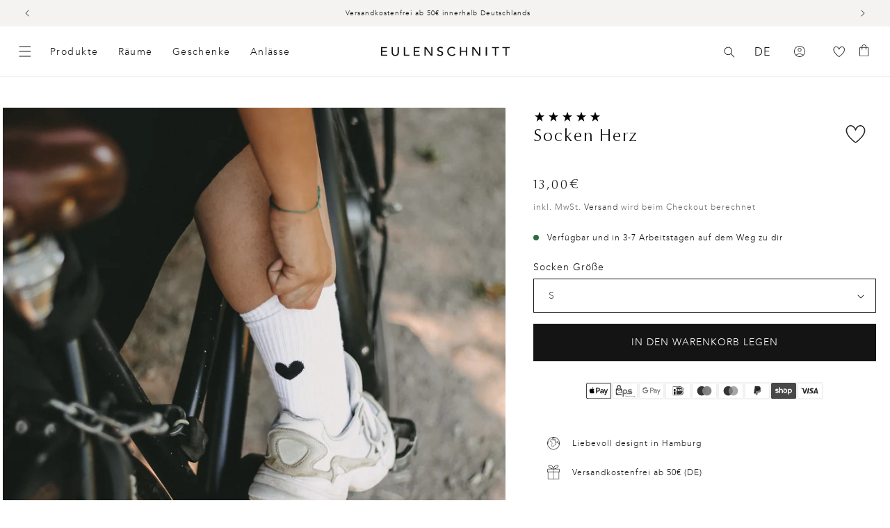

--- FILE ---
content_type: text/html; charset=UTF-8
request_url: https://api.reviews.io/json-ld/product/richsnippet?sku=soc-073%3Bsoc-074%3Bsoc-075%3B50932780892424%3B50932780859656%3B53102950154504%3B9671131431176%3Bsocken-herz&store=www.eulenschnitt.de&url=https://www.eulenschnitt.de/collections/alle-produkte/products/socken-herz&data=true
body_size: 471
content:
{
	"@context" : "http://schema.org",
	"@type" : "Product"

  		 ,"aggregateRating": {
      "@type" : "AggregateRating",
      "bestRating": "5",
		  "ratingValue" : "5.0000",
		  "reviewCount" : "10",
		  "worstRating" : 1
	},
	"review": [
				{
			"@type":"Review",
			"author": {
				"@type": "Person",
				"name": "Anonym "
			},
			"datePublished" : "2025-09-07",
			"description" : "Meine absoluten Lieblingssocken \ud83d\udda4",
			"reviewRating": {
				"@type": "Rating",
				"bestRating" : "5",
				"ratingValue" : "5",
				"worstRating" : "1"
			},
			"reviewBody": "Meine absoluten Lieblingssocken \ud83d\udda4"
		}
				,
						{
			"@type":"Review",
			"author": {
				"@type": "Person",
				"name": "Gabriele "
			},
			"datePublished" : "2025-07-22",
			"description" : "Ich liebe eure Socken \ud83d\ude0d die sind soooo bequem!",
			"reviewRating": {
				"@type": "Rating",
				"bestRating" : "5",
				"ratingValue" : "5",
				"worstRating" : "1"
			},
			"reviewBody": "Ich liebe eure Socken \ud83d\ude0d die sind soooo bequem!"
		}
					]
    		
		    ,"name" : "Socken Herz S (35 - 38)",
		"image" : "https://cdn.shopify.com/s/files/1/0562/5167/8869/files/soc_073-075_socken_herz_photocredits_eulenschnitt_6.jpg?v=1739450156",
				"sku" : "soc-073"
		    
}


--- FILE ---
content_type: text/css
request_url: https://www.eulenschnitt.de/cdn/shop/t/191/assets/_mu-header.css?v=172386536085055880441760004997
body_size: 1636
content:
header-account-login{display:none}.header__heading-link{width:200px}.header__heading-logo{width:100%}.header{padding:var(--mu-spacing-lg) var(--mu-spacing-xl)!important}.header{height:72px;display:flex;flex-direction:row;justify-content:space-between}.search-modal{min-height:86px!important}.icon-hamburger.muun-hamburger{top:50%;transform:translateY(-50%)!important}.js.js details[open]>.menu-drawer,.js.js details[open]>.menu-drawer__submenu{transition:transform .4s ease,visibility .4s ease}.header__icon--menu.header__icon--menu[aria-expanded=true]:before{top:0;height:100vh;z-index:2}.header__icon--menu.header__icon--menu{position:initial;max-width:32px}#menu-drawer{z-index:4;top:0;height:100vh!important;height:100dvh!important}.inner-header{width:100%;position:sticky;left:0}.js-search-active .inner-header{width:110%}sticky-header{display:flex!important}sticky-header,.section-header{position:inherit!important}sticky-header header-drawer{width:0}.utility-bar{background-color:var(--mu-bg-primary-alt)!important;border-bottom:none!important}p.announcement-bar__message{font-family:var(--mu-font-family-secondary)!important;font-size:var(--mu-font-size-text-sm);line-height:var(--mu-line-height-text-sm);letter-spacing:.48px;font-weight:400;padding:var(--mu-spacing-sm);min-height:unset}.announcement-bar__message svg{display:none!important}.shopify-section-header-sticky{position:sticky!important;top:0}.header__search.header__search{z-index:2}.shopify-section-group-header-group.shopify-section-group-header-group{z-index:0}.menu-drawer__menu-item--active{background-color:transparent}.overflow-hidden-desktop header-drawer-mobile .header__icon--menu .icon-hamburger{visibility:hidden!important;opacity:0!important}.overflow-hidden-desktop header-drawer-mobile .header__icon--menu .icon-close{visibility:visible!important;opacity:1!important}.menu-drawer__navigation.menu-drawer__navigation{padding-top:0}.header__icons--localization .disclosure__button>span{padding:3px var(--mu-spacing-sm) 0px var(--mu-spacing-sm)!important;font-size:16px}.header__icon--cart{margin-right:0!important}.cart-count-bubble{width:14px!important;height:14px!important;bottom:1rem!important;left:1.7rem!important}.header__search{z-index:4}.header__icon--menu span{width:inherit}.desktop-localization-wrapper .disclosure svg.icon.icon-caret{display:none}.desktop-localization-wrapper{z-index:0}.localization-selector:hover{background-color:unset!important;color:rgb(var(--color-foreground))!important}.header__search{display:inline-flex;line-height:0;margin-top:1px}.header__icon--cart{display:inline-block!important}.header__icon--cart.header__icon--cart .icon{height:3.8rem;width:3.8rem;padding:0;margin-top:-2px}.modal__close-button:hover .icon{transform:scale(1)!important}.js .header-localization.header-localization:not(.menu-drawer__localization) .localization-form__select{padding:0}button.menu-drawer__close-button{margin-top:0}.menu-drawer__menu-item>.icon-arrow.icon-arrow{transform:translateY(-12px);height:19px}.mu-desktop-trigger-nav a{font-size:var(--mu-font-size-text-lg);line-height:20px;letter-spacing:1.44px;cursor:pointer!important}.mu-desktop-trigger-nav li{cursor:pointer}.header__icons--localization .disclosure__button>span{padding-top:4px}.menu-drawer__inner-container{opacity:1;transition:opacity .4s ease-in}.menu-drawer__inner-container.animated{opacity:0;transition:opacity 0s ease-out}@media screen and (max-width: 1230px){.mu-desktop-trigger-nav{display:none}}.mu-drawer-langswitch svg{display:none}.header-localization .disclosure .localization-form__select{padding-right:0}hr.mu-drawer-separator-top{margin-top:0;margin-bottom:2em}hr.mu-drawer-separator-bottom{margin-top:28px;margin-bottom:28px}.menu-drawer__localization{display:block!important}.header-localization .disclosure .localization-form__select{padding-right:.7em;justify-content:flex-end}.menu-drawer__inner-container .list.list-social,.menu-drawer__inner-container .menu-drawer__account.link{display:none}.menu-drawer__inner-container .menu-drawer__utility-links{background-color:transparent}.menu-drawer__inner-container .menu-drawer__utility-links.menu-drawer__utility-links{padding-top:0;padding-right:1.5em;padding-left:var(--mu-layout-margin-menu)}.menu-drawer__inner-container .mu-drawer-country-selector{display:none}form#HeaderLanguageMobileForm{width:100%}.mu-drawer-langswitch label{font-size:var(--mu-font-size-text-lg);cursor:pointer;color:var(--colors-gray-900)}.mu-drawer-langswitch .disclosure{margin-right:-8px}.mu-drawer-langswitch .disclosure__list-wrapper{transform:translateY(0) translate(-2.2em)}.mu-drawer-list-item{font-size:var(--mu-font-size-text-lg);line-height:30px;letter-spacing:.72px;color:var(--colors-gray-900);margin-bottom:var(--mu-spacing-md)}.mu-drawer-langswitch .disclosure span{font-size:var(--mu-font-size-text-lg)}.mu-drawer-list-item i{min-width:26px;display:flex;justify-content:center}.mu-drawer-langswitch{display:flex;justify-content:space-between;width:100%;align-items:center;margin-bottom:6px}button.menu-drawer__close-button{padding:16px var(--mu-layout-margin-menu)}.menu-drawer__menu-item.menu-drawer__menu-item{padding-left:var(--mu-layout-margin-menu)}.menu-drawer__menu-item.menu-drawer__menu-item:focus{background-color:transparent}.submenu-open li details summary{font-size:var(--mu-font-size-text-lg);font-family:var(--mu-font-family-secondary);line-height:30px;letter-spacing:.72px}.mu-icon-circle-wrapper{background:#fff;padding:10px;margin-right:20px;border-radius:50%;width:56px;height:56px;display:flex;justify-content:center;align-items:center}.mu-icon-circle-wrapper svg.icon-arrow{margin-left:2px;margin-right:0;width:18px;height:24px;margin-top:4px}.menu-drawer__inner-submenu .menu-drawer__close-button{background-color:var(--mu-bg-primary-alt)!important;font-size:var(--mu-font-size-text-lg);font-family:var(--mu-font-family-secondary);line-height:30px;letter-spacing:var(--mu-letter-spacing-display-tight);margin-bottom:var(--mu-spacing-xl)}.menu-drawer__inner-submenu.menu-drawer__inner-submenu .menu-drawer__close-button:hover{color:var(--colors-gray-900)!important}.menu-drawer__menu-item.menu-drawer__menu-item:hover{background-color:var(--mu-bg-primary-alt)}.tw-columns-2 .menu-drawer__menu-item:hover{background-color:transparent}header-mobile-search{display:none;margin-left:4px;z-index:4;background:#fff;cursor:pointer}.sub-menu-crtl-group{position:relative}.sub-menu-crtl-group header-drawer-mobile-closer{position:absolute;right:0;top:4px}header-drawer-mobile-closer{display:flex;justify-content:flex-end;padding-right:18px;margin:18px 0}header-drawer-mobile-closer>span{height:40px;width:40px;cursor:pointer;background-color:var(--mu-bg-primary-alt);border-radius:50%;display:flex;justify-content:center;align-items:center;border:2px solid transparent}header-drawer-mobile-closer>span>svg{height:16px;width:16px}header-drawer-mobile-closer>span:hover{opacity:.8}@media screen and (max-width: 989px){.header{height:56px;padding:var(--mu-spacing-sm) var(--mu-spacing-xl)!important}.header__search{margin-right:0}.header__icon--cart{height:16px!important}.desktop-localization-wrapper{display:none!important}.mu-center-relative{position:relative!important}.mu-center-absolute{position:absolute!important;left:50%!important;transform:translate(-50%)!important;text-align:center;width:max-content;grid-area:unset!important;justify-self:unset!important}}@media screen and (min-width: 601px){header-drawer-mobile{display:none}.header>header-drawer-mobile{display:block;margin-left:0}header-drawer .header__icon span{display:none}.header__icons{gap:0px;padding-right:0!important}.header__icon span,.header__icons span:not(.header__icons--localization .disclosure__button>span,.predictive-search__item>span),.header__icons a:not(.predictive-search__item,.disclosure__item a){width:32px!important}.icon-search,.header__icon--account svg,.header__icon--cart,.header__icon--menu .icon-hamburger,.header__icon--menu .icon-close{width:32px!important;height:16px!important}.header__search,.desktop-localization-wrapper,.header__icon--account,.header__icon--cart{margin-right:var(--mu-spacing-md)}.disclosure__list-wrapper a{width:unset!important}.desktop-localization-wrapper .disclosure button{font-size:var(--mu-font-size-text-lg)!important;margin-bottom:2px!important}.header__icon:not(.header__icon--cart){height:unset!important}.header__icon--cart{padding:0 var(--mu-spacing-sm)!important}.header__search.header__search,.header__icon--search{width:unset!important}.localization-form__select{min-width:unset!important}}.mu-mobile-search-container{display:none}@media screen and (max-width: 749px){.header>header-drawer-mobile{display:block;margin-left:0;max-width:35px}}@media (min-width: 600px){.icon.header__icon.mobile-heart-wrapper{display:none}}@media screen and (max-width: 600px){.header__icons.header__icons--localization{padding-right:0}.header{padding:0 var(--mu-spacing-xl)!important}.mu-mobile-search-container{display:flex}.mu-mobile-search-heart{display:block}.heartTitle__heart-svg{height:20px;width:20px}.icon.header__icon.desktop-heart-wrapper{display:none}.search-modal{min-height:69px}.header__icon.header__icon--heart{width:20px;margin-left:22px}header-mobile-search{z-index:1}header-mobile-search{left:18px}.search-modal.search-modal{min-height:70px;padding-left:14px}.field:hover.field:after,.select:hover.select:after,.select__select:hover.select__select:after,.customer .field:hover.field:after,.customer select:hover.select:after,.localization-form__select:hover.localization-form__select:after{box-shadow:none!important}summary.header__icon.header__icon--search.header__icon--summary.link.focus-inset.modal__toggle{margin-left:0}.overflow-hidden-desktop.overflow-hidden-desktop,.animate--hover-default.overflow-hidden.overflow-hidden{margin-right:0}.predictive-search.predictive-search.predictive-search.predictive-search{top:69px;left:-2px}details[open] .modal-overlay:after{height:1000vh}.header>header-drawer-mobile{display:none}.header__heading-link{width:140px}.header__search{width:0}.header__search svg.modal__toggle-open{display:none}header-account-login.hide-on-mobile{display:none}header-mobile-search{display:block}.header__search summary{height:0;width:0}.overflow-hidden-desktop header-mobile-search{display:none}header-drawer summary span{opacity:0}button.menu-drawer__close-button{padding:16px var(--mu-layout-margin-menu)}.menu-drawer__menu-item.menu-drawer__menu-item{padding:8px var(--mu-layout-margin-menu)}.header--has-social .menu-drawer__utility-links.menu-drawer__utility-links{padding-left:var(--mu-layout-margin-menu)}.cart-count-bubble{left:1rem!important}.header__icon--cart{height:16px!important;width:27px!important;margin-top:2px}.header__icon--cart:focus,.icon-cart:focus,.cart-count-bubble:focus{border:none!important;outline:none!important;box-shadow:none!important}.header__icon:not(.header__icon--cart){height:unset!important}.header__icon--search{width:unset!important}}
/*# sourceMappingURL=/cdn/shop/t/191/assets/_mu-header.css.map?v=172386536085055880441760004997 */


--- FILE ---
content_type: text/javascript
request_url: https://www.eulenschnitt.de/cdn/shop/t/191/assets/muun-WL-fetchProductDetails.js
body_size: 39
content:
export async function fetchProductDetails(wishlistItems,shopDomain){if(!Array.isArray(wishlistItems)||wishlistItems.length===0)return[];const fullGIDs=wishlistItems.map(({productId,productAmount})=>`gid://shopify/Product/${productId}`),wishlistMap=Object.fromEntries(wishlistItems.map(({productId,productAmount})=>[productId,productAmount])),response=await fetch(`https://${shopDomain}/api/2023-10/graphql.json`,{method:"POST",headers:{"Content-Type":"application/json","X-Shopify-Storefront-Access-Token":"158cf6fa49548f776fa51a3375f1163b"},body:JSON.stringify({query:`
      query getProducts($ids: [ID!]!) {
        nodes(ids: $ids) {
          ... on Product {
            id
            title
            handle
            featuredImage {
              url
              altText
            }
            variants(first:100) {
              edges {
                node {
                  id
                  title
                  selectedOptions {
                    name
                    value
                  }
                  availableForSale
                  price {
                    amount
                    currencyCode
                  }
                  compareAtPrice {
                    amount
                  }
                }
              }
            }
          }
        }
      }
    `,variables:{ids:fullGIDs}})}),result=await response.json();return!response.ok||result.errors?(console.error("Shopify API Error:",result.errors||result),[]):!result.data||!Array.isArray(result.data.nodes)?(console.warn("Unexpected Shopify response structure:",result),[]):result.data.nodes.map(product=>{if(!product)return null;const rawId=product.id.split("/").pop(),productAmount=wishlistMap[rawId]||1,variants=product.variants.edges.map(({node})=>({id:node.id.split("/").pop(),title:node.title,availability:node.availableForSale,priceAmount:node.price.amount,priceCurrency:node.price.currencyCode,compareAtPriceAmount:node.compareAtPrice?.amount||null,options:node.selectedOptions}));return{id:rawId,title:product.title,handle:product.handle,featuredImage:product.featuredImage,variants,amount:productAmount}}).filter(Boolean)}
//# sourceMappingURL=/cdn/shop/t/191/assets/muun-WL-fetchProductDetails.js.map


--- FILE ---
content_type: text/json
request_url: https://conf.config-security.com/model
body_size: 85
content:
{"title":"recommendation AI model (keras)","structure":"release_id=0x2b:60:77:7e:44:79:20:60:52:41:41:5c:27:46:75:6e:77:63:3f:44:4f:4d:3a:5b:23:6e:61:70:79;keras;7il7rz4mv6vg7hq6bzb5poedz8weesi5i7j8sevec99mj5g5jxyep76dr38lg5lu9n4nz10t","weights":"../weights/2b60777e.h5","biases":"../biases/2b60777e.h5"}